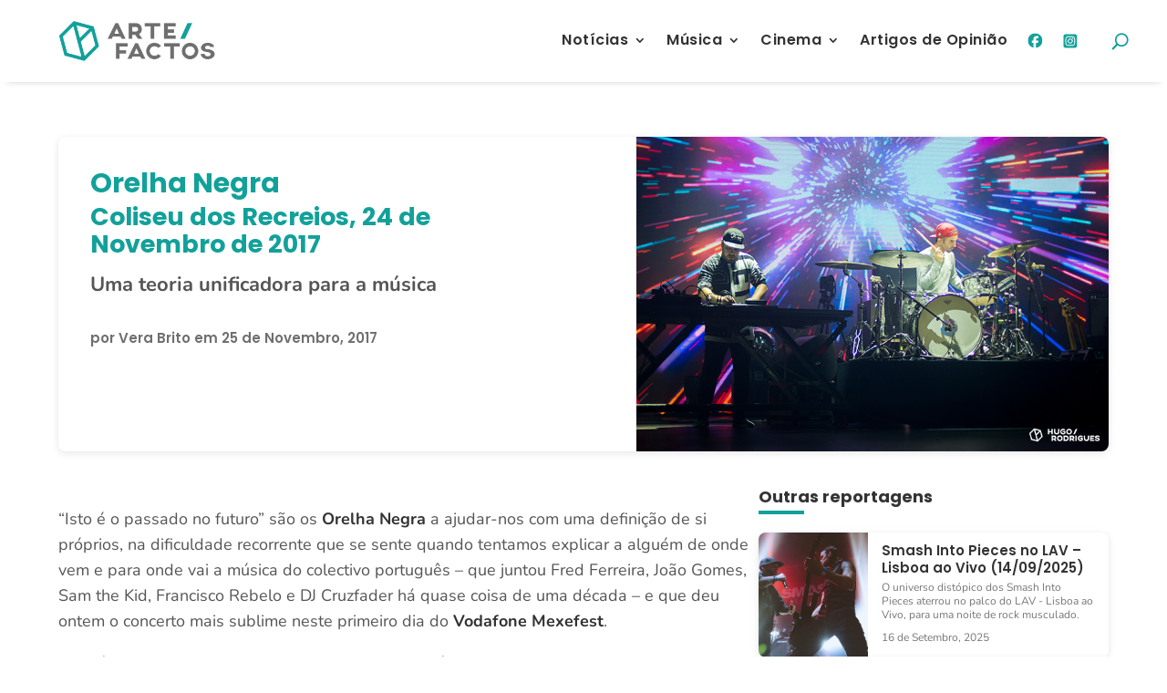

--- FILE ---
content_type: text/css
request_url: https://www.arte-factos.net/wp-content/themes/divi-child/style.css?ver=4.27.5
body_size: 7392
content:
/* RESET & BROWSER COMPATIBILITY
---------------------------------------------- */
*,
*::before,
*::after {
    box-sizing: border-box;
    margin: 0;
    padding: 0;
}

html {
    line-height: 1.15;
    -webkit-text-size-adjust: 100%;
}

body {
    margin: 0;
    font-family: system-ui, -apple-system, BlinkMacSystemFont, 'Segoe UI', Roboto, Oxygen,
        Ubuntu, Cantarell, 'Open Sans', 'Helvetica Neue', sans-serif;
    background-color: #fff;
    color: #000;
}

img,
picture,
video,
canvas,
svg {
    display: block;
    max-width: 100%;
}

input,
button,
textarea,
select {
    font: inherit;
    margin: 0;
}

a {
    text-decoration: none;
    color: inherit;
}

button {
    background: none;
    border: none;
    padding: 0;
    cursor: pointer;
}

/*
 Theme Name:     Arte-Factos
 Theme URI:      arte-factos.net
 Description:    Arte-Factos Website
 Author:         AF
 Author URI:     https://www.arte-factos.net
 Template:       Divi
 Version:        1.0.0
*/

/* =Theme customization starts here
------------------------------------------------------- */

/*** Take out the divider line between content and sidebar ***/
#main-content .container:before {
    background: none;
}

/*** Hide Sidebar ***/
#sidebar {
    display: none;
}

/*** Expand the content area to fullwidth ***/

/*GERAL*/
.container-page {
    width: 80%;
    margin: 5% auto;
}

.container-page-posts {
    width: 90%;
    margin: 60px auto;
}

figcaption {
    font-size: 12px;
    margin-top: 2px;
    font-family: 'Poppins', sans-serif;
    text-align: right;
    line-height: 14px;
}

.titulo-post {
    padding-bottom: 0;
    /*font-size: 35px;
    line-height: 42px;*/
}

.img-post {
    padding-top: 2%;
    width: 100%;
}

.titulo-partilha {
    padding: 25px 0 5px;
    font-size: 14px;
    color: #333;
    font-weight: bold;
}

.conteudo-texto img {
    width: 100%;
}

.conteudo-texto iframe {
    width: 100%;
    height: auto;
    max-width: 100%;
    aspect-ratio: 16 / 9;
    display: block;
    margin: 0 auto;
}

.conteudo-texto iframe[src*="youtube.com"] {
    width: 100%;
    height: auto;
    max-width: 100%;
    aspect-ratio: 16 / 9;
    display: block;
    margin: 15px auto;
}

.titulo-pagina {
    font-size: 2.5em;
    font-weight: bold;
    text-align: center;
    color: #333;
    margin-bottom: 30px;
    position: relative;
    text-transform: uppercase;
}

.titulo-pagina::before {
    content: '';
    position: absolute;
    left: 50%;
    bottom: -10px;
    transform: translateX(-50%);
    width: 50px;
    height: 4px;
    background-color: #12a19a;
}

.subtitulo-pagina {
    font-size: 17px;
    line-height: 21px;
    text-align: center;
    margin-bottom: 5%;
    padding: 0 15%;
    color: #727171;
    font-weight: 600;
}

.et-search-form, blockquote {
    border-color: #12a19a;
}

blockquote {
    font-style: italic;
}

.nav li li {
    line-height: 1.3em;
}

.nav li li a {
    font-size: 15px !important;
    line-height: 20px !important;
}

.et-menu li li a {
    padding: 6px 15px;
}

.conteudo-texto {
    margin-top: 40px;
}

.conteudo-texto p {
    font-size: 18px !important;
    line-height: 28px !important;
}

.conteudo-texto b {
    color: #333;
}

.conteudo-principal-alt-page {
    border-radius: 8px;
    overflow: hidden;
    box-shadow: 0 2px 8px rgba(0, 0, 0, 0.1);
    background-color: #fff;
}

.coluna-direita-alt-page .img-post {
    padding-top: 0;
}

.conteudo-principal-alt-page figcaption {
    position: absolute;
    right: 0px;
    bottom: 0;
    background: #ffffff5e;
    color: white;
    padding: 0 10px;
    border-top-left-radius: 8px;
}

.conteudo-principal-alt-page .excerto-texto {
    font-size: 20px;
    line-height: 22px;
    padding: 3% 0;
    font-weight: bold;
}

.conteudo-principal-alt-page section.redes-sociais {
    padding: 30px 0;
}

.coluna-esquerda-alt-page {
    padding: 3% 3% 0;
}

section.redes-sociais a {
    padding-right: 5px;
    display: inline-block;
}

.icone-citacao {
    width: 40px;
    height: 40px;
    display: flex;
    align-items: center;
    justify-content: center;
    background-color: #12a19a; 
    border-radius: 50%;
    margin-right: 15px; 
    margin-top: 20px;
}

.icone-citacao svg {
    width: 50%;
    height: 50%;
}

.wp-caption {
    max-width: 100% !important;
    width: auto !important;
    height: auto;
    border: none !important;
    text-align: right !important;
    background-color: white !important;
    padding: 0 !important;
}

.wp-caption img {
    width: 100%;
    height: auto;
}

p.wp-caption-text {
    font-size: 12px !important;
    font-family: 'Poppins', sans-serif;
}

.conteudo-texto img,
.conteudo-texto .wp-caption {
    max-width: 100%;
    height: auto;
}

.header-separador {
    border-bottom: 2px solid #eee;
    padding: 3%;
}

a.cmplz-link.privacy-statement {
    display: none;
}

/*MENU MOBILE*/
/* Cabeçalho mobile */
.custom-mobile-header {
    width: 100%;
    display: flex;
    justify-content: space-between;
    align-items: center;
    padding: 12px 20px;
    background-color: #fff;
    position: relative;
    z-index: 1;
    box-sizing: border-box;
    box-shadow: 0 2px 8px rgba(0, 0, 0, 0.1);
    height: 60px;
  }

  .custom-mobile-header {
    width: 100vw;
    max-width: 100%;
    position: fixed;
    top: 0;
    left: 0;
    right: 0;
  }
  
  /* Logo */
  .logo-mobile img {
    height: 45px;
    max-height: 100%;
    width: auto;
  }
  
  /* Redes sociais */
  .social-mobile {
    display: flex;
    align-items: center;
    gap: 12px;
  }
  
  /* Ícone do menu hamburguer */
  .hamburger-icon {
    width: 30px;
    height: 22px;
    position: relative;
    cursor: pointer;
    z-index: 10001; /* acima do menu */
  }
  
  .hamburger-icon .line {
    position: absolute;
    height: 3px;
    width: 100%;
    background: #12a19a;
    border-radius: 2px;
    transition: all 0.3s ease;
  }
  
  .hamburger-icon .top {
    top: 0;
  }
  
  .hamburger-icon .middle {
    top: 9px;
  }
  
  .hamburger-icon .bottom {
    top: 18px;
  }
  
  /* Estado ativo (ícone em X) */
  .hamburger-icon.active .top {
    transform: rotate(45deg);
    top: 9px;
  }
  
  .hamburger-icon.active .middle {
    opacity: 0;
  }
  
  .hamburger-icon.active .bottom {
    transform: rotate(-45deg);
    top: 9px;
  }
  
  /* Menu lateral */
  .custom-mobile-menu {
    position: fixed;
    top: 0;
    right: -100%; /* escondido inicialmente */
    width: 80%;
    max-width: 300px;
    height: 100%;
    background-color: #fff;
    z-index: 10000;
    transition: right 0.3s ease;
    padding: 40px 20px;
    box-shadow: -2px 0 10px rgba(0, 0, 0, 0.1);
    box-sizing: border-box;
  }
  
  .custom-mobile-menu.open {
    right: 0;
  }
  
  .custom-mobile-menu .close-menu {
    background: none;
    border: none;
    font-size: 28px;
    position: absolute;
    top: 10px;
    right: 15px;
    cursor: pointer;
  }
  
  .custom-mobile-menu ul {
    list-style: none;
    padding: 0;
    margin-top: 50px;
  }
  
  .custom-mobile-menu li {
    margin-bottom: 20px;
  }
  
  .custom-mobile-menu a {
    text-decoration: none;
    color: #333;
    font-size: 18px;
    font-weight: 600;
  }

  /* Submenu */
.custom-mobile-menu ul.submenu {
    list-style: none;
    padding-left: 20px;
    margin-top: 10px;
  }
  
  .custom-mobile-menu ul.submenu li {
    margin-bottom: 10px;
    font-size: 16px;
  }
  
  .custom-mobile-menu ul.submenu a {
    color: #555;
    font-weight: normal;
  }

  /* Submenu toggle container */
.has-submenu .submenu-toggle {
    display: flex;
    justify-content: space-between;
    align-items: center;
  }
  
  .toggle-submenu {
    background: none;
    border: none;
    font-size: 16px;
    cursor: pointer;
    color: #12a19a;
    padding: 0;
    margin-left: 10px;
    transform: rotate(0deg);
    transition: transform 0.3s ease;
  }
  
  /* Rodar seta quando ativo */
  .toggle-submenu.active {
    transform: rotate(180deg);
  }
  
  /* Esconde submenu por padrão */
  .custom-mobile-menu .submenu {
    display: none;
    padding-left: 20px;
    margin-top: 10px;
  }
  
  .custom-mobile-menu .submenu li {
    margin-bottom: 10px;
    font-size: 16px;
  }
  
  .custom-mobile-menu .submenu a {
    color: #555;
    font-weight: normal;
  }

  .submenu {
    display: none;
    padding-left: 20px;
  }
  
  .custom-mobile-menu li {
    font-family: 'Poppins', sans-serif;
}

.custom-mobile-menu ul.submenu a {
    color: #333;
    font-weight: normal;
    font-family: 'Nunito', sans-serif;
}

/* Ocultar menus antes de o Divi aplicar o visibility */
#menu-mobile, #menu-desktop {
    display: none;
  }
  
  /* Mostra apenas o menu desktop em telas maiores */
  
  
  /* Mostra apenas o menu mobile em telas menores */
  

  .custom-mobile-header * {
    vertical-align: middle;
    line-height: 1;
  }
  

/*PAGINAÇÃO*/
.pagination {
    display: flex;
    justify-content: center;
    align-items: center;
    margin-top: 40px;
    gap: 8px;
    flex-wrap: wrap;
}

.pagination a, 
.pagination span {
    display: inline-block;
    padding: 8px 14px;
    background-color: #f0f0f0;
    color: #333;
    border-radius: 6px;
    text-decoration: none;
    font-size: 14px;
    transition: background-color 0.3s, color 0.3s;
}

.pagination a:hover {
    background-color: #12a19a;
    color: #fff;
}

.pagination .current {
    background-color: #12a19a;
    color: #fff;
    font-weight: bold;
}

/* COLUNAS */
.grid {
    display: grid;
    gap: 20px;  /* Ajuste o espaçamento entre os itens */
}

/* Colunas gerais */
.grid.colunas-2 {
    grid-template-columns: repeat(2, 1fr);
}
.grid.colunas-3 {
    grid-template-columns: repeat(3, 1fr);
}
.grid.colunas-4 {
    grid-template-columns: repeat(4, 1fr);
}
.grid.colunas-5 {
    grid-template-columns: repeat(5, 1fr);
}

/* Responsividade: ajusta para telas médias (ex: tablets) */

/* Responsividade: ajusta para telas menores (ex: smartphones) */

/*CARDS*/
/* Card principal */
.post-card {
    position: relative;
    overflow: hidden;
    border-radius: 8px;
    box-shadow: 0 4px 12px rgba(0, 0, 0, 0.1);
    transition: transform 0.3s ease, box-shadow 0.3s ease;
}

.post-card:hover {
    transform: translateY(-5px);
    box-shadow: 0 8px 20px rgba(0, 0, 0, 0.1);
}

/* Todo o card é um link */
.post-card-link {
    display: block;
    color: inherit;
    text-decoration: none;
}

/* Imagem do post */
.post-card-image {
    position: relative;
    width: 100%;
    padding-top: 56.25%; /* Proporção 16:9 */
    overflow: hidden;
}

.post-card-image img {
    position: absolute;
    top: 0;
    left: 0;
    width: 100%;
    height: 100%;
    object-fit: cover;
    transition: transform 0.3s ease;
}

.post-card:hover .post-card-image img {
    transform: scale(1.1); /* Efeito de zoom na imagem ao passar o mouse */
}

/* Título do post */
.post-card-title {
    margin: 15px 15px 0;
    font-size: 16px;
    font-weight: 600;
    color: #333;
    text-align: center;
    line-height: 20px;
}

/* Data de publicação */
.post-card-date {
    margin: 0 15px 15px;
    font-size: 0.875rem;
    color: #777;
    text-align: center;
}

/* Responsividade - Para telas menores (ex: smartphones) */

/*HEADER*/
.et_pb_menu_0_tb_header .mobile_nav .mobile_menu_bar:before, .et_pb_menu_0_tb_header .et_pb_menu__icon.et_pb_menu__search-button, .et_pb_menu_0_tb_header .et_pb_menu__icon.et_pb_menu__close-search-button, .et_pb_menu_0_tb_header .et_pb_menu__icon.et_pb_menu__cart-button,
.et_pb_menu_0_tb_header .mobile_nav .mobile_menu_bar:before, .et_pb_menu_0_tb_header .et_pb_menu__icon.et_pb_menu__search-button, .et_pb_menu_0_tb_header .et_pb_menu__icon.et_pb_menu__close-search-button, .et_pb_menu_0_tb_header .et_pb_menu__icon.et_pb_menu__cart-button {
    color: #12a19a !important;
    padding-left: 3%;
    font-weight: bold;
}
  
  .custom-mobile-menu .mobile-search-form input[type="text"] {
    width: 75%;
    border: none;
    border-bottom: 1px solid #333333;
  }
  
  .custom-mobile-menu .mobile-search-form button {
    background-color: #12a19a;
    color: #fff;
    border: none;
    padding: 8px 10px;
    margin-left: 5px;
    border-radius: 4px;
    cursor: pointer;
  }
  
  .custom-mobile-menu .mobile-search-form button:hover {
    background-color: #0d827c;
  }

/*FOOTER*/
.menu-footer-vertical ul {
    display: flex;
    flex-direction: column;
}

/*HOME*/
.container-home {
    width: 80%;
    margin: 0 auto;
}

.container-home.reportagens {
    margin-top: 80px;
}

.linha-entrada {
    display: flex;
    gap: 12px;
    flex-wrap: wrap;
    align-items: stretch;
    min-height: 560px;
    margin-bottom: 60px;
  }
  
  /* Coluna esquerda */
  .coluna-esquerda-entrada {
    flex: 1;
    min-width: 300px;
    background-size: cover;
    background-position: center;
    color: #fff;
    text-decoration: none;
    display: flex;
    align-items: flex-end;
    padding: 20px;
    border-top-right-radius: 8px;
    border-bottom-right-radius: 8px;
  }
  
  /* Coluna direita com linhas internas */
  .coluna-direita-entrada {
    flex: 1;
    display: flex;
    flex-direction: column;
    gap: 12px;
    min-width: 300px;
  }
  
  /* Linha superior */
  .linha-superior-entrada {
    flex: 1;
    background-size: cover;
    background-position: center;
    color: #fff;
    text-decoration: none;
    display: flex;
    align-items: flex-end;
    padding: 20px;
    border-top-left-radius: 8px;
    border-bottom-left-radius: 8px;
  }
  
  /* Linha inferior com duas colunas */
  .linha-inferior-entrada {
    display: flex;
    gap: 12px;
    flex: 1;
  }
  
  /* Sub-colunas */
  .sub-coluna-entrada {
    flex: 1;
    background-size: cover;
    background-position: center;
    color: #fff;
    text-decoration: none;
    display: flex;
    align-items: flex-end;
    padding: 20px;
  }

  .sub-coluna-entrada.coluna-direita-baixo-1 {
    border-radius: 8px;
  }

  .sub-coluna-entrada.coluna-direita-baixo-2 {
    border-top-left-radius: 8px;
    border-bottom-left-radius: 8px;
  }
  
  /* Responsivo */
  

  /* Cabeçalho principal */
.linha-entrada h1 {
    font-size: 2rem;
    font-weight: 700;
    color: #fff;
    margin: 0 0 5px;
    text-shadow: 0 1px 3px rgba(0, 0, 0, 0.5);
    line-height: 1.2;
  }
  
  /* Subtítulo */
  .linha-entrada h2 {
    font-size: 1.2rem;
    font-weight: 400;
    color: #ddd;
    margin: 0;
    text-shadow: 0 1px 2px rgba(0, 0, 0, 0.4);
    line-height: 1.3;
  }
  
  .coluna-esquerda-entrada,
.linha-superior-entrada,
.sub-coluna-entrada {
  position: relative;
  overflow: hidden;
  color: #fff;
}

.coluna-esquerda-entrada::before,
.linha-superior-entrada::before,
.sub-coluna-entrada::before {
  content: '';
  position: absolute;
  inset: 0;
  background-image: inherit;
  background-size: cover;
  background-position: center;
  transition: transform 0.6s ease;
  z-index: 0;
}

.coluna-esquerda-entrada:hover::before,
.linha-superior-entrada:hover::before,
.sub-coluna-entrada:hover::before {
  transform: scale(1.08);
}

/* Garante que o conteúdo fique por cima */
.coluna-esquerda-entrada > *,
.linha-superior-entrada > *,
.sub-coluna-entrada > * {
  position: relative;
  z-index: 1;
}

/* Base para todas as colunas com imagem */
.coluna-esquerda-entrada,
.linha-superior-entrada,
.sub-coluna-entrada {
  position: relative;
  overflow: hidden;
  color: #fff;
  display: flex;
  align-items: flex-end;
  text-decoration: none;
}

/* Zoom apenas no fundo ao hover */
.coluna-esquerda-entrada::before,
.linha-superior-entrada::before,
.sub-coluna-entrada::before {
  content: '';
  position: absolute;
  inset: 0;
  background-image: inherit;
  background-size: cover;
  background-position: center;
  transition: transform 0.6s ease;
  z-index: 0;
}

.coluna-esquerda-entrada:hover::before,
.linha-superior-entrada:hover::before,
.sub-coluna-entrada:hover::before {
  transform: scale(1.08);
}

/* Container do conteúdo (texto) */
.entrada-conteudo {
  position: relative;
  z-index: 1;
  width: 100%;
  padding: 20px;
  background: linear-gradient(to top, rgba(0,0,0,0.6), transparent); /* fundo escuro suave */
  display: flex;
  flex-direction: column;
}

/* Estilo do título e subtítulo */
.entrada-conteudo h1 {
    font-size: 25px;
    font-weight: 600;
    color: #fff;
    margin: 0;
    line-height: 30px;
    text-shadow: 0 1px 3px rgba(0, 0, 0, 0.5);
    padding-bottom: 0;
}

.entrada-conteudo h2 {
    font-size: 18px;
    font-weight: 600;
    color: white;
    margin: 0;
    line-height: 25px;
    text-shadow: 0 1px 2px rgba(0, 0, 0, 0.4);
    font-family: 'Nunito', sans-serif;
}

/* Estilo para títulos */
.titulo-home {
    font-size: 2em;
    font-weight: bold;
    text-align: center;
    color: #333;
    margin-bottom: 40px;
    position: relative;
    text-transform: uppercase;
}

.titulo-home::before {
    content: '';
    position: absolute;
    left: 50%;
    bottom: -10px;
    transform: translateX(-50%);
    width: 50px;
    height: 4px;
    background-color: #12a19a;
}

.n2-section-smartslider.fitvidsignore h3 {
    font-family: 'Poppins', sans-serif !important;
    font-size: 25px !important;
}

.n2-section-smartslider.fitvidsignore h2 {
    font-family: 'Nunito', sans-serif !important;
    font-size: 24px !important;
}

/* Estilo para a linha dividida em 2 colunas */
.container-home-duas-colunas {
    display: flex;
    justify-content: space-between;
    gap: 20px;
    width: 80%;
    margin: 85px auto 40px;
}

.container-home-duas-colunas .coluna-left,
.container-home-duas-colunas .coluna-right {
    width: 48%;
}

.titulo-home {
    font-size: 2.5em;
    font-weight: bold;
    text-align: center;
    color: #333;
    margin-bottom: 40px;
    position: relative;
}

.titulo-home::before {
    content: '';
    position: absolute;
    left: 50%;
    bottom: -10px; 
    transform: translateX(-50%);
    width: 50px;
    height: 4px;
    background-color: #12a19a;
}

/* Responsividade: ajusta para telas menores */

.post-card-pontuacao {
    text-align: center;
    margin-top: 10px;
}

.post-card-pontuacao img {
    max-width: 230px;
    height: auto;
    display: inline-block;
}

.post-card-album-title {
    margin: 15px 15px 0;
    font-size: 20px;
    font-weight: 600;
    color: #333;
    text-align: center;
    line-height: 24px;
}

.post-card-album-subtitle {
    margin: -5px 15px -15px;
    font-size: 17px;
    font-weight: 500;
    color: #333;
    text-align: center;
    line-height: 21px;
}

.post-card-album-image {
    position: relative;
    width: 100%;
    padding-top: 67%;
    overflow: hidden;
}

.post-card-album-image img {
    position: absolute;
    top: 0;
    left: 0;
    width: 100%;
    height: 100%;
    object-fit: cover;
    transition: transform 0.3s ease;
}

.post-card:hover .post-card-album-image img {
    transform: scale(1.1); /* Efeito de zoom na imagem ao passar o mouse */
}

/*ENTREVISTAS HOME*/
.lista-entrevistas {
    display: flex;
    flex-direction: column;
    gap: 20px;
}

.entrevista-card {
    display: flex;
    background: #fff;
    border-radius: 10px;
    overflow: hidden;
    box-shadow: 0px 2px 8px rgba(0,0,0,0.1);
    transition: transform 0.3s ease;
}

.entrevista-card:hover {
    transform: translateY(-5px);
}

.entrevista-card-link {
    display: flex;
    flex-direction: row;
    text-decoration: none;
    color: inherit;
    width: 100%;
}

.entrevista-card-imagem img {
    width: 220px;
    height: 100%;
    object-fit: cover;
}

.entrevista-card-conteudo {
    padding: 20px;
    display: flex;
    flex-direction: column;
    justify-content: center;
    flex: 1;
}

.entrevista-card-titulo {
    font-size: 20px;
    font-weight: 600;
    color: #333;
    text-align: left;
    line-height: 24px;
}

.entrevista-card-excerto {
    font-size: 15px;
    color: #666;
    line-height: 19px;
}

/* Responsivo: no mobile imagem em cima e conteúdo em baixo */

/* NOVA LINHA - REPORTAGENS E FAIXA A FAIXA - Proporção 60/40 */
.container-home-duas-colunas-nova {
    display: flex;
    gap: 40px;
    width: 80%;
    margin: 85px auto 40px;
    box-sizing: border-box;
}

.container-home-duas-colunas-nova .coluna-right {
    flex: 3;
    min-width: 0;
}

.container-home-duas-colunas-nova .coluna-left {
    flex: 2;
    min-width: 0;
}

/* Responsividade para nova linha */

.post-card-faixa-title {
    margin: 15px 15px 0;
    font-size: 1rem;
    font-weight: 600;
    color: #333;
    text-align: center;
    line-height: 1.1rem;
}

.post-card-faixa-subtitle {
    margin: -5px 15px 5px;
    font-size: .85rem;
    font-weight: 600;
    color: #333;
    text-align: center;
    line-height: 1.1rem;
    font-style: italic;
}

.post-card-faixa-image {
    position: relative;
    width: 100%;
    padding-top: 80%;
    overflow: hidden;
}

.post-card-faixa-image img {
    position: absolute;
    top: 0;
    left: 0;
    width: 100%;
    height: 100%;
    object-fit: cover;
    transition: transform 0.3s ease;
}

.post-card:hover .post-card-faixa-image img {
    transform: scale(1.1); /* Efeito de zoom na imagem ao passar o mouse */
}

.post-card-data-subtitle.home {
    text-align: left;
    padding: 0;
    margin-left: 0;
}

/*SINGLE NOTÍCIA*/
/* Estilos para a estrutura de colunas */
.content-wrapper {
    display: flex;
    gap: 80px; /* Espaçamento entre as colunas */
    margin: 20px 0;
}

/* Coluna principal (conteúdo) */
.main-content {
    flex: 2; /* A coluna maior (conteúdo principal) */
}

.texto-autoria {
    color: #706f6f;
    font-weight: 600;
    font-family: 'Poppins';
    font-size: 15px;
}

/* Sidebar (coluna à direita) */
.sidebar {
    flex: 1; /* A coluna menor (lista de notícias) */
}

/* Lista de notícias recentes */
.recent-news-list {
    list-style: none;
    padding: 0;
    margin: 0;
}

.recent-news-item {
    display: flex;
    align-items: center;
    margin-bottom: 15px;
}

.recent-news-thumbnail {
    margin-right: 15px;
}

.recent-news-thumbnail img {
    width: 60px; /* Definindo o tamanho da imagem */
    height: auto;
}

.recent-news-text {
    flex: 1;
}

.recent-news-text h4 {
    margin: 0;
    font-size: 14px;
    line-height: 18px;
}

.recent-news-text h4 a {
    text-decoration: none;
    color: #333;
}

.recent-news-text span {
    font-size: 14px;
    color: #777;
}

/* Responsividade */

/* Subtítulo na Sidebar */
.sidebar-title {
    font-size: 18px;
    font-weight: bold;
    margin-bottom: 20px;
    color: #333;
    position: relative; 
}

.sidebar-title::before {
    content: '';
    position: absolute;
    left: 25px;
    bottom: 0px;
    transform: translateX(-50%);
    width: 50px;
    height: 4px;
    background-color: #12a19a;
}

/* Estilos para a Sidebar - Cards de notícias */
.recent-news-cards {
    display: flex;
    flex-direction: column;
    gap: 20px; /* Espaçamento entre os cards */
}

/* Sidebar fixa */
.sidebar {
    flex: 1;
    position: sticky;
    top: 100px; /* Distância do topo quando fixo */
    align-self: flex-start; /* Garante que o sticky não se mova para baixo */
}

/* Estilos para o Card */
.recent-news-card {
    display: flex;
    align-items: stretch;
    border-radius: 8px;
    overflow: hidden;
    box-shadow: 0 2px 8px rgba(0, 0, 0, 0.1);
    background-color: #fff;
    transition: transform 0.3s ease;
}

.recent-news-card:hover {
    transform: scale(1.05); /* Efeito de zoom ao passar o mouse */
}

.recent-news-card-link {
    display: flex;
    width: 100%;
    text-decoration: none;
    color: #333;
}

.recent-news-card-image {
    flex-shrink: 0;
    width: 120px; /* Ajuste o tamanho da imagem */
    height: 100%; /* A imagem ocupará toda a altura do card */
}

.recent-news-card-image img {
    width: 100%;
    height: 100%;
    object-fit: cover; /* A imagem será redimensionada para cobrir toda a área */
}

.recent-news-card-text {
    padding: 10px 15px;
    display: flex;
    flex-direction: column;
    justify-content: center;
    flex: 1; /* O texto ocupará o restante do espaço */
}

.recent-news-card-text h4 {
    margin: 0;
    font-size: 15px;
    font-weight: 600;
    line-height: 19px;
    color: #333;
    padding-bottom: 0;
}

.recent-news-card-text span {
    font-size: 12px;
    color: #777;
    margin-top: 5px;
}

/* Responsividade */

/*PÁGINA ENTREVISTAS*/
.post-card-entrevista-title {
    margin: 15px 0 0;
    font-size: 18px;
    font-weight: 600;
    color: #12a19a;
    text-align: center;
    line-height: 24px;
    padding: 0 10px 10px;
}

.post-card-entrevista-subtitle {
    margin: -5px 15px 25px;
    font-size: .85rem;
    font-weight: 600;
    color: #333;
    text-align: center;
    line-height: 1.1rem;
    font-style: italic;
}

/*PÁGINA REPORTAGENS*/
.post-card-data-subtitle {
    margin: -5px 15px 15px;
    font-size: .9rem;
    font-weight: 700;
    color: #7f7e7e;
    text-align: center;
    line-height: 1.1rem;
}

.post-card-reportagem-subtitle {
    margin: -5px 15px 25px;
    font-size: 16px;
    font-weight: 600;
    color: #333;
    text-align: center;
    line-height: 20px;
}

/*PÁGINA MÚSICAS DA SEMANA*/
.titulo-convidado {
    color: #706f6f;
    font-size: 12px;
}

/*PÁGINA ARTIGOS OPINIÃO*/
.post-card-opiniao-title {
    font-size: 1rem;
    font-weight: 600;
    color: #333;
    text-align: center;
    line-height: 1.1rem;
    padding: 15px 20px 20px;
}

/*PÁGINA ROSTOS DO CINEMA*/
.post-card-rostos-title {
    font-size: 1rem;
    font-weight: 600;
    color: #333;
    text-align: center;
    line-height: 1.1rem;
    padding: 15px 20px 8px;
}

.post-card-rostos-subtitle {
    margin: -5px 15px 25px;
    font-size: .9rem;
    font-weight: 600;
    color: #12a19a;
    text-align: center;
    line-height: 1.2rem;
}

/*PÁGINA CRÍTICA FILMES*/
.post-card-filme {
    display: flex;
    flex-direction: column;
    background: #fff;
    border-radius: 12px;
    box-shadow: 0 2px 8px rgba(0, 0, 0, 0.1);
    overflow: hidden;
    height: 100%;
}

.post-card-filme .post-card-link {
    display: flex;
    flex-direction: column;
    height: 100%;
    text-decoration: none;
    color: inherit;
}

.post-card-filme .post-card-album-image {
    width: 100%;
    flex: 1 0 auto;
    position: relative;
    aspect-ratio: 2/3;
    overflow: hidden;
    border-top-left-radius: 12px;
    border-top-right-radius: 12px;
}

.post-card-filme .post-card-album-image img {
    position: absolute;
    top: 0;
    left: 0;
    width: 100%;
    height: 100%;
    object-fit: cover;
}

.post-card-filme-title {
    margin: 20px 15px 10px;
    font-size: 1rem;
    font-weight: 600;
    color: #333;
    text-align: center;
    line-height: 1.1rem;
}

/*SINGLE MÚSICAS DA SEMANA*/
.playlist {
    margin-bottom: 30px;
}

/**/

.titulo-escolhas {
    margin-top: 15px;
    font-size: 18px;
    line-height: 22px;
}

.titulo-artista {
    font-size: 15px;
    font-family: 'Poppins', sans-serif;
    font-weight: 600;
}

/*SINGLE ENTREVISTAS*/
.conteudo-principal-alt-page {
    display: flex;
    flex-wrap: wrap;
    margin-bottom: 20px;
}

/* Coluna da esquerda */
.coluna-esquerda-alt-page {
    flex: 1 1 40%;
    padding-right: 40px;
}

/* Coluna da direita */
.coluna-direita-alt-page {
    flex: 1 1 60%;
    position: relative;
}

/* Imagem da direita */
.coluna-direita-alt-page img {
    width: 100%;
    height: 100%;
    object-fit: contain;
    display: block;
}

.filmes-template-default .coluna-direita-alt-page img {
    max-height: 800px;
}

/* Responsividade */

.sidebar.entrevistas {
    margin-top: 20px;
}

.sidebar-excerto-entrevista {
    line-height: 15px;
}

/*SINGLE ÁLBUNS*/
/* Coluna da esquerda */
.critica-albuns .coluna-esquerda-alt-page {
    flex: 1 1 50%;
    padding-right: 40px;
}

.box-info-album {
    margin-top: 20px;
}

/* Coluna da direita */
.critica-albuns .coluna-direita-alt-page {
    flex: 1 1 50%;
    position: relative;
}

.titulo-info-album {
    font-weight: bold;
    font-size: 16px;
}

.subtitulo-info-album {
    font-family: 'Poppins', sans-serif;
    font-size: 16px;
}

.video-album {
    margin-top: 15px;
}

/*SINGLE FAIXA A FAIXA*/
/* Coluna da esquerda */
.faixa-a-faixa .coluna-esquerda-alt-page {
    flex: 1 1 65%;
    padding-right: 40px;
}

/* Coluna da direita */
.faixa-a-faixa .coluna-direita-alt-page {
    flex: 1 1 35%;
    position: relative;
}

.faixa {
    margin-top: 25px;
}

/*SINGLE FILMES*/
/* Coluna da esquerda */
.critica-filmes .coluna-esquerda-alt-page {
    flex: 1 1 65%;
    padding-right: 120px;
}

/* Coluna da direita */
.critica-filmes .coluna-direita-alt-page {
    flex: 1 1 35%;
    position: relative;
}

/*SINGLE REPORTAGEM*/
/* Coluna da esquerda */
.critica-reportagem .coluna-esquerda-alt-page {
    flex: 1 1 55%;
    padding-right: 120px;
}

.texto-autoria.reportagem {
    margin-top: 20px;
}

.reportagem-template-default .conteudo-principal-alt-page .excerto-texto {
    font-size: 22px;
    line-height: 25px;
    padding: 3% 0;
    font-weight: bold;
}

/* Coluna da direita */
.critica-reportagem .coluna-direita-alt-page {
    flex: 1 1 45%;
    position: relative;
}

.titulo-info-reportagem {
    font-size: 17px;
    font-weight: bold;
}

.subtitulo-info-reportagem {
    font-family: 'Poppins', sans-serif;
    font-size: 27px;
    margin-top: 0;
    line-height: 30px;
    padding-top: 5px;
    margin-bottom: 3px;
    padding-bottom: 0;
}

.sidebar-title.galeria h3 {
    margin-top: 25px;
    color: #555555;
}

.titulo-fotografo {
    margin-top: -15px;
    font-family: 'Poppins', sans-serif;
    font-weight: bold;
    margin-bottom: 20px;
    font-size: 14px;
}

.jp-carousel-info {
    display: none;
}

.acf-masonry-gallery {
    margin: 0 auto;
  }
  
  .acf-masonry-gallery:after {
    content: '';
    display: block;
    clear: both;
  }
  
  .grid-sizer,
  .grid-item {
    width: 32%;
    margin-bottom: 10px;
  }
  
  .grid-item {
    float: left;
  }
  
  .grid-item img {
    display: block;
    max-width: 100%; 
    height: auto; 
    border-radius: 8px;
  }
  
  
  
  

  /*PÁGINA 404*/
  .pagina-404 {
    display: flex;
    justify-content: center;
    align-items: center;
    min-height: 80vh;
    padding: 40px 20px;
    text-align: center;
}

.pagina-404-conteudo {
    width: 100%;
}

.pagina-404-img {
    max-width: 325px;
    height: auto;
    margin: 0 auto;
    margin-bottom: 30px;
}

.pagina-404-titulo {
    font-size: 20px;
    color: #333;
    margin-bottom: 20px;
    line-height: 25px;
}

.pagina-404-divider {
    width: 50px;
    margin: 20px auto;
    border: 2px solid #12a19a;
}

.pagina-404-pesquisa input[type="search"],
.pagina-404-pesquisa input[type="submit"] {
    background: #12a19a;
    border: none;
    color: white;
    border-radius: 2px;
    padding: 10px;
}

.pagina-404-pesquisa input#s {
    border: none;
    border-bottom: 2px solid #706f6f;
    padding: 8px;
    width: 25%;
    cursor: pointer;
}

/*PÁGINA AGENDA*/
/* Container principal dos eventos */
.evento {
    display: flex;
    justify-content: flex-start; /* Alinha os itens na linha */
    align-items: center; /* Alinha os itens verticalmente ao centro */
    padding: 15px 10px;
    border-bottom: 1px solid #ddd;
    gap: 15px; /* Espaço entre os itens */
}

/* Estilo da data */
.evento-data {
    font-weight: bold;
    margin-right: 20px;
    min-width: 100px; /* Largura mínima para a data */
}

/* Estilo dos detalhes do evento */
.evento-detalhes {
    display: flex;
    flex-wrap: wrap; /* Garante que os detalhes se ajustem */
    gap: 10px; /* Espaço entre os itens */
    justify-content: flex-start;
}

/* Estilo para o link +info */
.evento-promotor a {
    font-size: 14px;
    color: #12a19a;
    text-decoration: none;
    margin-left: 10px;
}

.evento-link {
    background: #12a19a;
    padding: 2px 5px;
    border-radius: 5px;
}

.evento-link a {
color:white;
}

.ano-agenda {
    margin-bottom: -30px;
    margin-top: 40px;
}

.mes-agenda {
    padding-top: 40px;
    text-transform: lowercase;
}

@media (max-width: 768px) {
.evento-detalhes {
    display: flex;
    flex-wrap: wrap;
    gap: 5px 15px;
}

.evento-detalhes {
    text-align: center;
}

.evento-detalhes {
    justify-content: center;
}

.evento-data {
    margin-right: 5px;
}
}

/*PÁGINA POLÍTICA DE COOKIES*/
div#cmplz-document {
    max-width: 100%;
}

#cmplz-document h2 {
    font-size: 16px;
    margin-bottom: 0px;
}

summary.cmplz-service-header h3 {
    font-size: 14px !important;
}

/* --- MEDIA QUERIES --- */

@media (min-width: 981px) {
    #left-area {
        width: 100%;
        padding: 23px 0px 0px !important;
        float: none !important;
    }
}

@media (max-width: 768px) {
    .container-page-posts {
        width: 85%;
        margin-top: 100px;
    }
}

@media (max-width: 768px) {
    .titulo-post {
        font-size: 22px;
        line-height: 25px;
    }
}

@media (max-width: 768px) {
.titulo-partilha {
    margin-top: 25px;
}

.conteudo-texto {
    margin: 20px 0 3%;
}
}

@media (max-width: 768px) {
.titulo-pagina {
    font-size: 1.5em;
}

h3.subtitulo-pagina {
    margin-bottom: 35px;
    font-size: 14px;
    line-height: 19px;
    padding: 0;
}
}

@media (max-width: 768px) {
    .conteudo-texto p {
        font-size: 17px !important;
        line-height: 25px !important;
    }
}

@media (min-width: 981px) {
    #menu-desktop {
      display: block;
    }
  }

@media (max-width: 980px) {
    #menu-mobile {
      display: block;
    }
  }

@media (max-width: 1024px) {
    .grid.colunas-5 {
        grid-template-columns: repeat(3, 1fr); /* Reduz para 3 colunas */
    }
    .grid.colunas-4 {
        grid-template-columns: repeat(2, 1fr); /* Reduz para 2 colunas */
    }
    .grid.colunas-3 {
        grid-template-columns: repeat(2, 1fr); /* Reduz para 2 colunas */
    }
    .grid.colunas-2 {
        grid-template-columns: 1fr; /* Reduz para 1 coluna */
    }
}

@media (max-width: 768px) {
    .grid.colunas-5,
    .grid.colunas-4,
    .grid.colunas-3,
    .grid.colunas-2 {
        grid-template-columns: 1fr; /* Reduz todas as colunas para 1 coluna */
    }
}

@media (max-width: 768px) {
    .post-card-title {
        font-size: 1rem;
    }
    .post-card-date {
        font-size: 0.75rem;
    }
}

@media (max-width: 768px) {
.menu-col-esquerda {
    width: 40% !important;
}

.menu-col-direita {
width: 60% !important;
margin-top: 15px;
}

.et_pb_row .et_pb_column.et_pb_column_1_4 {
    margin: 0 0 8px;
}
}

@media (max-width: 768px) {
    .container-footer {
        flex-direction: row !important;

    }
}

@media (max-width: 768px) {
    .linha-entrada {
      flex-direction: column;
      min-height: auto;
      margin-top: 49px;
    }
  
    .linha-inferior-entrada {
      flex-direction: column;
    }
  
    .coluna-esquerda-entrada,
    .linha-superior-entrada,
    .sub-coluna-entrada {
      height: 200px;
    }

    .coluna-esquerda-entrada {
        border-top-right-radius: 0;
        border-bottom-right-radius: 0;
      }

    .linha-superior-entrada {
        border-top-left-radius: 0;
        border-bottom-left-radius: 0;
      }

    .sub-coluna-entrada.coluna-direita-baixo-2 {
        border-top-left-radius: 0;
        border-bottom-left-radius: 0;
      }

      .sub-coluna-entrada.coluna-direita-baixo-1 {
        border-radius: 0;
      }

      .entrada-conteudo h1 {
        font-size: 18px !important;
        line-height: 22px !important;
    }

    .entrada-conteudo h2 {
        font-size: 16px !important;
        line-height: 22px !important;
    }
  }

@media (max-width: 768px) { 
    .titulo-home {
        font-size: 1.5em !important;
    }

    .titulo-home-mobile {
        margin-top: 30px;
    }

    .n2-section-smartslider {
        margin-bottom: 25px;
    }
}

@media (max-width: 768px) { 
    .container-home-duas-colunas {
        margin: 70px auto 40px;
    }
}

@media (max-width: 768px) {
    .container-home-duas-colunas {
        flex-direction: column;
        gap: 30px;
    }

    .container-home-duas-colunas .coluna-left,
    .container-home-duas-colunas .coluna-right {
        width: 100%;
    }
}

@media (max-width: 768px) {
    .page-id-431 .post-card-album-title {
        margin: 15px 0 0;
    }

    .post-card-album-subtitle {
        margin: -5px 15px -15px;
    }
}

@media (max-width: 768px) {
    .entrevista-card-link {
        flex-direction: column;
    }

    .entrevista-card-imagem img {
        width: 100%;
        height: auto;
    }

    .entrevista-card-conteudo {
        padding: 15px;
    }
}

@media (max-width: 768px) {
    .container-home-duas-colunas-nova {
        margin: 70px auto 40px;
    }
}

@media (max-width: 768px) {
    .container-home-duas-colunas-nova {
        flex-direction: column;
        gap: 30px;
    }

    .container-home-duas-colunas-nova .coluna-left,
    .container-home-duas-colunas-nova .coluna-right {
        width: 100%;
    }
}

@media (max-width: 768px) {
    .content-wrapper {
        gap: 40px;
    }
}

@media (max-width: 768px) {
    .content-wrapper {
        flex-direction: column;
    }
    .main-content, .sidebar {
        flex: 1;
    }
}

@media (max-width: 768px) {
    .recent-news-card {
        flex-direction: column;
    }

    .recent-news-card-image {
        width: 100%; /* A imagem ocupará toda a largura em dispositivos menores */
        height: 200px; /* Definir uma altura fixa para a imagem em dispositivos menores */
    }

    .recent-news-card-text {
        padding: 10px;
    }

    .recent-news-card-link {
        flex-direction: column;
    }
}

@media (max-width: 768px) {
    .post-card-filme .post-card-album-image {
        aspect-ratio: 2/3;
    }
}

@media (max-width: 768px) {
    .coluna-esquerda-alt-page {
        flex: 1 1 100% !important;
        padding: 20px !important;
    }
    }

@media (max-width: 768px) {
    .conteudo-principal {
        flex-direction: column;
    }

    .coluna-esquerda-alt-page,
    .coluna-direita-alt-page {
        flex: 1 1 100%;
        padding: 0;
    }
}

@media (max-width: 768px) {
    .critica-albuns .coluna-esquerda-alt-page {
        flex: 1 1 100%;
        padding: 20px;
    }

    .conteudo-principal-alt-page .excerto-texto {
        font-size: 16px;
        line-height: 20px;
    }
}

@media (min-width: 1600px) {
/* Coluna da esquerda */
.critica-albuns .coluna-esquerda-alt-page {
    flex: 1 1 60%;
    padding-right: 40px;
}

/* Coluna da direita */
.critica-albuns .coluna-direita-alt-page {
    flex: 1 1 40%;
    position: relative;
}
}

@media (max-width: 768px) {
    .faixa-a-faixa .coluna-esquerda-alt-page {
        flex: 1 1 100%;
    }
}

@media (min-width: 1600px) {
/* Coluna da esquerda */
.faixa-a-faixa .coluna-esquerda-alt-page {
    flex: 1 1 70%;
    padding-right: 40px;
}

/* Coluna da direita */
.faixa-a-faixa .coluna-direita-alt-page {
    flex: 1 1 30%;
    position: relative;
}
}

@media (min-width: 1600px) {
/* Coluna da esquerda */
.critica-filmes .coluna-esquerda-alt-page {
    flex: 1 1 60%;
    padding-right: 40px;
}

/* Coluna da direita */
.critica-filmes .coluna-direita-alt-page {
    flex: 1 1 40%;
    position: relative;
}
}

@media (max-width: 768px) {
    .reportagem-template-default .conteudo-principal-alt-page .excerto-texto {
        font-size: 17px;
        line-height: 20px;
    }

    .titulo-info-reportagem {
        font-size: 14px;
    }
}

@media (max-width: 768px) {
    .critica-reportagem .coluna-esquerda-alt-page {
        flex: 1 1 100%;
    }

    .conteudo-principal-alt-page.critica-reportagem {
        margin-bottom: -20px;
    }
}

@media (min-width: 1600px) {
/* Coluna da esquerda */
.critica-reportagem .coluna-esquerda-alt-page {
    flex: 1 1 60%;
    padding-right: 100px;
}

/* Coluna da direita */
.critica-reportagem .coluna-direita-alt-page {
    flex: 1 1 40%;
    position: relative;
}
}

@media (max-width: 768px) {
    .subtitulo-info-reportagem {
        font-size: 18px;
        line-height: 22px;
    }
}

@media (max-width: 992px) {
    .grid-sizer,
    .grid-item {
      width: 48%;
    }
  }

@media (max-width: 576px) {
    .grid-sizer,
    .grid-item {
      width: 100%;
    }
  }

@media (max-width: 768px) {
    .pagina-404-titulo {
        font-size: 12px;
        line-height: 18px;
        margin-bottom: 10px;;
    }

    .pagina-404-pesquisa input#s {
        width: 60% !important;
    }
}

/* REPORTAGENS HOME - GRID */
.lista-reportagens {
    display: grid !important;
    gap: 20px;
}

.lista-reportagens.colunas-4 {
    grid-template-columns: repeat(3, 1fr);
}

.lista-reportagens.colunas-3 {
    grid-template-columns: repeat(3, 1fr);
}

.lista-reportagens.colunas-2 {
    grid-template-columns: repeat(2, 1fr);
}

h2.post-card-entrevista-title.home {
    color: #333;
}

/* Responsivo */
@media (max-width: 1024px) {
    .lista-reportagens.colunas-4 {
        grid-template-columns: repeat(2, 1fr);
    }
}

@media (max-width: 768px) {
    .lista-reportagens {
        grid-template-columns: 1fr !important;
    }
}